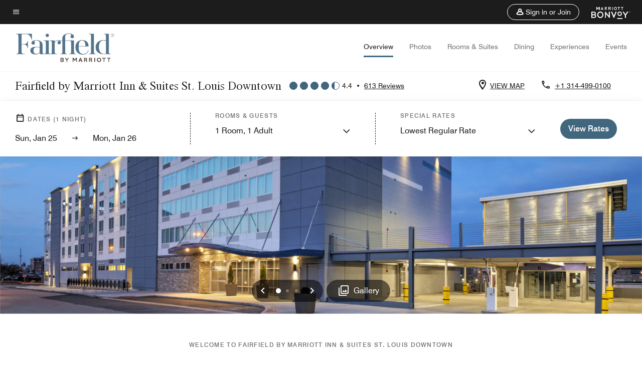

--- FILE ---
content_type: application/javascript;charset=utf-8
request_url: https://api.bazaarvoice.com/data/products.json?passkey=canCX9lvC812oa4Y6HYf4gmWK5uszkZCKThrdtYkZqcYE&apiversion=5.5&displaycode=14883-en_us&filter=id%3Aeq%3Astlfd&limit=1&callback=bv_351_58674
body_size: -53
content:
bv_351_58674({"Limit":1,"Offset":0,"TotalResults":1,"Locale":"en_US","Results":[{"AttributesOrder":["AVAILABILITY"],"Attributes":{"AVAILABILITY":{"Id":"AVAILABILITY","Values":[{"Value":"True","Locale":null}]}},"Description":"A great stay awaits at Fairfield Inn & Suites St. Louis Downtown, which sits just 14 miles away from St. Louis Lambert International Airport. Guests enjoy modern suites and amenities, including free Wi-Fi & refrigerators and microwaves in every room.","Name":"Fairfield Inn & Suites St. Louis Downtown","Id":"STLFD","CategoryId":"BV_MISCELLANEOUS_CATEGORY","BrandExternalId":"cpg2xmtx1y0g0mswbmfndpguo","Brand":{"Id":"cpg2xmtx1y0g0mswbmfndpguo","Name":"Fairfield Inn By Marriott"},"Active":true,"ProductPageUrl":"http://www.marriott.com/hotels/travel/STLFD-fairfield-inn---suites-st--louis-downtown-west/","Disabled":false,"EANs":[],"StoryIds":[],"ModelNumbers":[],"ImageUrl":null,"ReviewIds":[],"ManufacturerPartNumbers":[],"FamilyIds":[],"UPCs":[],"QuestionIds":[],"ISBNs":[]}],"Includes":{},"HasErrors":false,"Errors":[]})

--- FILE ---
content_type: application/javascript;charset=utf-8
request_url: https://api.bazaarvoice.com/data/batch.json?passkey=canCX9lvC812oa4Y6HYf4gmWK5uszkZCKThrdtYkZqcYE&apiversion=5.5&displaycode=14883-en_us&resource.q0=products&filter.q0=id%3Aeq%3Astlfd&stats.q0=reviews&filteredstats.q0=reviews&filter_reviews.q0=contentlocale%3Aeq%3Azh*%2Cen*%2Cfr*%2Cde*%2Cja*%2Cpt*%2Cru*%2Ces*%2Cen_US&filter_reviewcomments.q0=contentlocale%3Aeq%3Azh*%2Cen*%2Cfr*%2Cde*%2Cja*%2Cpt*%2Cru*%2Ces*%2Cen_US&resource.q1=reviews&filter.q1=isratingsonly%3Aeq%3Afalse&filter.q1=productid%3Aeq%3Astlfd&filter.q1=contentlocale%3Aeq%3Azh*%2Cen*%2Cfr*%2Cde*%2Cja*%2Cpt*%2Cru*%2Ces*%2Cen_US&sort.q1=submissiontime%3Adesc&stats.q1=reviews&filteredstats.q1=reviews&include.q1=authors%2Cproducts%2Ccomments&filter_reviews.q1=contentlocale%3Aeq%3Azh*%2Cen*%2Cfr*%2Cde*%2Cja*%2Cpt*%2Cru*%2Ces*%2Cen_US&filter_reviewcomments.q1=contentlocale%3Aeq%3Azh*%2Cen*%2Cfr*%2Cde*%2Cja*%2Cpt*%2Cru*%2Ces*%2Cen_US&filter_comments.q1=contentlocale%3Aeq%3Azh*%2Cen*%2Cfr*%2Cde*%2Cja*%2Cpt*%2Cru*%2Ces*%2Cen_US&limit.q1=10&offset.q1=0&limit_comments.q1=3&callback=BV._internal.dataHandler0
body_size: 7856
content:
BV._internal.dataHandler0({"Errors":[],"BatchedResultsOrder":["q1","q0"],"HasErrors":false,"TotalRequests":2,"BatchedResults":{"q1":{"Id":"q1","Limit":10,"Offset":0,"TotalResults":612,"Locale":"en_US","Results":[{"Id":"377130698","CID":"907e82f2-c828-5eab-894d-1c6b54dcf370","SourceClient":"marriott-2","LastModeratedTime":"2026-01-24T13:46:41.000+00:00","LastModificationTime":"2026-01-24T13:46:41.000+00:00","ProductId":"STLFD","OriginalProductName":"Fairfield Inn & Suites St. Louis Downtown","ContextDataValuesOrder":["RewardsLevel","TravelerType"],"AuthorId":"b6c9e2e3d17eb6fe0cfdfb90a5e2268f41c93d2ebf5feac068bf4e4a624889c4","ContentLocale":"en_US","IsFeatured":false,"TotalInappropriateFeedbackCount":0,"TotalClientResponseCount":0,"TotalCommentCount":0,"Rating":4,"SecondaryRatingsOrder":["Cleanliness","Dining","Location","Service","Amenities","Value"],"IsRatingsOnly":false,"TotalFeedbackCount":0,"TotalNegativeFeedbackCount":0,"TotalPositiveFeedbackCount":0,"ModerationStatus":"APPROVED","SubmissionId":"r114883-en_17692571GDx1GgpBjS","SubmissionTime":"2026-01-24T12:18:49.000+00:00","ReviewText":"This was my first time to St. Louis, and the downtown area was amazing. Plenty of restaurants and bars within a few short minutes of the hotel and I felt very safe being across from the FBI building. The front desk staff were always smiling and kind, and the ladies who ran breakfast did an amazing job-get the cage free scrambled eggs. I would definitely stay again!","Title":"Great People in a Beautiful City","UserNickname":"Lifetime Platinum","SecondaryRatings":{"Cleanliness":{"Value":4,"Id":"Cleanliness","MaxLabel":null,"ValueRange":5,"MinLabel":null,"Label":null,"DisplayType":"NORMAL","ValueLabel":null},"Value":{"Value":5,"Id":"Value","MaxLabel":null,"ValueRange":5,"MinLabel":null,"Label":null,"DisplayType":"NORMAL","ValueLabel":null},"Amenities":{"Value":5,"Id":"Amenities","MaxLabel":null,"ValueRange":5,"MinLabel":null,"Label":null,"DisplayType":"NORMAL","ValueLabel":null},"Service":{"Value":5,"Id":"Service","MaxLabel":null,"ValueRange":5,"MinLabel":null,"Label":null,"DisplayType":"NORMAL","ValueLabel":null},"Dining":{"Value":5,"Id":"Dining","MaxLabel":null,"ValueRange":5,"MinLabel":null,"Label":null,"DisplayType":"NORMAL","ValueLabel":null},"Location":{"Value":5,"Id":"Location","MaxLabel":null,"ValueRange":5,"MinLabel":null,"Label":null,"DisplayType":"NORMAL","ValueLabel":null}},"ContextDataValues":{"RewardsLevel":{"Value":"Platinum","Id":"RewardsLevel"},"TravelerType":{"Value":"Solo","Id":"TravelerType"}},"IsRecommended":null,"BadgesOrder":[],"TagDimensions":{},"Cons":null,"AdditionalFieldsOrder":[],"TagDimensionsOrder":[],"Videos":[],"Pros":null,"CommentIds":[],"ClientResponses":[],"Photos":[],"UserLocation":null,"InappropriateFeedbackList":[],"Helpfulness":null,"AdditionalFields":{},"CampaignId":null,"Badges":{},"ProductRecommendationIds":[],"IsSyndicated":false,"RatingRange":5},{"Id":"376407732","CID":"b31fea73-7246-5587-91ff-194cb352ba56","SourceClient":"marriott-2","LastModeratedTime":"2026-01-15T14:47:35.000+00:00","LastModificationTime":"2026-01-15T14:47:35.000+00:00","ProductId":"STLFD","OriginalProductName":"Fairfield Inn & Suites St. Louis Downtown","ContextDataValuesOrder":["TravelerType"],"AuthorId":"6dc8ad30578a33a752637d66cf10797b8976302f8114e7c445dd9e529c99630e","ContentLocale":"en_US","IsFeatured":false,"TotalInappropriateFeedbackCount":0,"TotalClientResponseCount":0,"TotalCommentCount":1,"Rating":1,"SecondaryRatingsOrder":["Cleanliness","Dining","Location","Service","Amenities","Value"],"IsRatingsOnly":false,"TotalFeedbackCount":0,"TotalNegativeFeedbackCount":0,"TotalPositiveFeedbackCount":0,"ModerationStatus":"APPROVED","SubmissionId":"r114883-en_17684870OtO07XCym5","SubmissionTime":"2026-01-15T14:24:00.000+00:00","ReviewText":"The hotel all in all was pretty nice except there were zero cleaning services and I stayed there for three nights.  Apparently it is not a full service hotel which I did not even know was a thing in the United States especially if you paid $1,000 for three nights stay.","Title":"Don\u2019t stay here if you want your room cleaned","UserNickname":"No cleaning","SecondaryRatings":{"Cleanliness":{"Value":4,"Id":"Cleanliness","MaxLabel":null,"ValueRange":5,"MinLabel":null,"Label":null,"DisplayType":"NORMAL","ValueLabel":null},"Value":{"Value":1,"Id":"Value","MaxLabel":null,"ValueRange":5,"MinLabel":null,"Label":null,"DisplayType":"NORMAL","ValueLabel":null},"Amenities":{"Value":4,"Id":"Amenities","MaxLabel":null,"ValueRange":5,"MinLabel":null,"Label":null,"DisplayType":"NORMAL","ValueLabel":null},"Service":{"Value":4,"Id":"Service","MaxLabel":null,"ValueRange":5,"MinLabel":null,"Label":null,"DisplayType":"NORMAL","ValueLabel":null},"Dining":{"Value":2,"Id":"Dining","MaxLabel":null,"ValueRange":5,"MinLabel":null,"Label":null,"DisplayType":"NORMAL","ValueLabel":null},"Location":{"Value":4,"Id":"Location","MaxLabel":null,"ValueRange":5,"MinLabel":null,"Label":null,"DisplayType":"NORMAL","ValueLabel":null}},"ContextDataValues":{"TravelerType":{"Value":"Family","Id":"TravelerType"}},"IsRecommended":null,"BadgesOrder":[],"TagDimensions":{},"Cons":null,"AdditionalFieldsOrder":[],"TagDimensionsOrder":[],"Videos":[],"Pros":null,"CommentIds":["4817326"],"ClientResponses":[],"Photos":[],"UserLocation":null,"InappropriateFeedbackList":[],"Helpfulness":null,"AdditionalFields":{},"CampaignId":null,"Badges":{},"ProductRecommendationIds":[],"IsSyndicated":false,"RatingRange":5},{"Id":"376176622","CID":"efdb0ee8-f1a3-5cbe-af67-9ed7ec51ebcf","SourceClient":"marriott-2","LastModeratedTime":"2026-01-13T16:31:06.000+00:00","LastModificationTime":"2026-01-13T16:31:06.000+00:00","ProductId":"STLFD","OriginalProductName":"Fairfield Inn & Suites St. Louis Downtown","ContextDataValuesOrder":["RewardsLevel","TravelerType"],"AuthorId":"295ceae64169bdc76222603e18376d2b8be7726cc4cfa59e7a231a7c1ca5b912","ContentLocale":"en_US","IsFeatured":false,"TotalInappropriateFeedbackCount":0,"TotalClientResponseCount":0,"TotalCommentCount":0,"Rating":5,"SecondaryRatingsOrder":["Cleanliness","Dining","Location","Service","Amenities","Value"],"IsRatingsOnly":false,"TotalFeedbackCount":0,"TotalNegativeFeedbackCount":0,"TotalPositiveFeedbackCount":0,"ModerationStatus":"APPROVED","SubmissionId":"r114883-en_17683197kMgZQoXNhl","SubmissionTime":"2026-01-13T15:56:36.000+00:00","ReviewText":"The staff is great! Friendly and welcoming with excellent customer service.","Title":"Top notch staff","UserNickname":"Here4theBBQ","SecondaryRatings":{"Cleanliness":{"Value":5,"Id":"Cleanliness","MaxLabel":null,"ValueRange":5,"MinLabel":null,"Label":null,"DisplayType":"NORMAL","ValueLabel":null},"Value":{"Value":5,"Id":"Value","MaxLabel":null,"ValueRange":5,"MinLabel":null,"Label":null,"DisplayType":"NORMAL","ValueLabel":null},"Amenities":{"Value":5,"Id":"Amenities","MaxLabel":null,"ValueRange":5,"MinLabel":null,"Label":null,"DisplayType":"NORMAL","ValueLabel":null},"Service":{"Value":5,"Id":"Service","MaxLabel":null,"ValueRange":5,"MinLabel":null,"Label":null,"DisplayType":"NORMAL","ValueLabel":null},"Dining":{"Value":4,"Id":"Dining","MaxLabel":null,"ValueRange":5,"MinLabel":null,"Label":null,"DisplayType":"NORMAL","ValueLabel":null},"Location":{"Value":4,"Id":"Location","MaxLabel":null,"ValueRange":5,"MinLabel":null,"Label":null,"DisplayType":"NORMAL","ValueLabel":null}},"ContextDataValues":{"RewardsLevel":{"Value":"Member","Id":"RewardsLevel"},"TravelerType":{"Value":"Solo","Id":"TravelerType"}},"IsRecommended":null,"BadgesOrder":[],"TagDimensions":{},"Cons":null,"AdditionalFieldsOrder":[],"TagDimensionsOrder":[],"Videos":[],"Pros":null,"CommentIds":[],"ClientResponses":[],"Photos":[],"UserLocation":null,"InappropriateFeedbackList":[],"Helpfulness":null,"AdditionalFields":{},"CampaignId":null,"Badges":{},"ProductRecommendationIds":[],"IsSyndicated":false,"RatingRange":5},{"Id":"372224998","CID":"8bb2b651-c502-5f79-86e4-40d14f0f7b29","SourceClient":"marriott-2","LastModeratedTime":"2025-12-05T15:16:11.000+00:00","LastModificationTime":"2025-12-05T15:16:11.000+00:00","ProductId":"STLFD","OriginalProductName":"Fairfield Inn & Suites St. Louis Downtown","ContextDataValuesOrder":["RewardsLevel","TravelerType"],"AuthorId":"e2d04bd636f19a09988398388713cebf787a222e278b248ef9bb7f73296e2a2a","ContentLocale":"en_US","IsFeatured":false,"TotalInappropriateFeedbackCount":0,"TotalClientResponseCount":0,"TotalCommentCount":0,"Rating":5,"SecondaryRatingsOrder":["Cleanliness","Dining","Location","Service","Amenities","Value"],"IsRatingsOnly":false,"TotalFeedbackCount":0,"TotalNegativeFeedbackCount":0,"TotalPositiveFeedbackCount":0,"ModerationStatus":"APPROVED","SubmissionId":"r114883-en_17649461AB7OsrncFB","SubmissionTime":"2025-12-05T14:49:00.000+00:00","ReviewText":"My sister had a long road trip and was able to safely check into after midnight. Get a comfortable room to get a nice hot shower and nice comfortable bed to sleep in. Woke up early and grabbed some awesome breakfast and was on her way.\n\nFront desk staff, night auditor, and everyone was nice and professional.","Title":"Excellent stay for a road traveler","UserNickname":"Allergic Hippo","SecondaryRatings":{"Cleanliness":{"Value":5,"Id":"Cleanliness","MaxLabel":null,"ValueRange":5,"MinLabel":null,"Label":null,"DisplayType":"NORMAL","ValueLabel":null},"Value":{"Value":5,"Id":"Value","MaxLabel":null,"ValueRange":5,"MinLabel":null,"Label":null,"DisplayType":"NORMAL","ValueLabel":null},"Amenities":{"Value":5,"Id":"Amenities","MaxLabel":null,"ValueRange":5,"MinLabel":null,"Label":null,"DisplayType":"NORMAL","ValueLabel":null},"Service":{"Value":5,"Id":"Service","MaxLabel":null,"ValueRange":5,"MinLabel":null,"Label":null,"DisplayType":"NORMAL","ValueLabel":null},"Dining":{"Value":5,"Id":"Dining","MaxLabel":null,"ValueRange":5,"MinLabel":null,"Label":null,"DisplayType":"NORMAL","ValueLabel":null},"Location":{"Value":5,"Id":"Location","MaxLabel":null,"ValueRange":5,"MinLabel":null,"Label":null,"DisplayType":"NORMAL","ValueLabel":null}},"ContextDataValues":{"RewardsLevel":{"Value":"Non-Member","Id":"RewardsLevel"},"TravelerType":{"Value":"Solo","Id":"TravelerType"}},"IsRecommended":null,"BadgesOrder":[],"TagDimensions":{},"Cons":null,"AdditionalFieldsOrder":[],"TagDimensionsOrder":[],"Videos":[],"Pros":null,"CommentIds":[],"ClientResponses":[],"Photos":[],"UserLocation":null,"InappropriateFeedbackList":[],"Helpfulness":null,"AdditionalFields":{},"CampaignId":null,"Badges":{},"ProductRecommendationIds":[],"IsSyndicated":false,"RatingRange":5},{"Id":"371267473","CID":"b5931af1-1079-5002-9142-3e41eea78017","SourceClient":"marriott-2","LastModeratedTime":"2025-11-29T14:16:31.000+00:00","LastModificationTime":"2025-11-29T14:16:31.000+00:00","ProductId":"STLFD","OriginalProductName":"Fairfield Inn & Suites St. Louis Downtown","ContextDataValuesOrder":["RewardsLevel","TravelerType"],"AuthorId":"95860e40e660bb2af9be035806546a0e7816e8e3a7c116ef02ce2694e3ca32d2","ContentLocale":"en_US","IsFeatured":false,"TotalInappropriateFeedbackCount":0,"TotalClientResponseCount":0,"TotalCommentCount":0,"Rating":5,"SecondaryRatingsOrder":["Cleanliness","Dining","Location","Service","Amenities","Value"],"IsRatingsOnly":false,"TotalFeedbackCount":0,"TotalNegativeFeedbackCount":0,"TotalPositiveFeedbackCount":0,"ModerationStatus":"APPROVED","SubmissionId":"r114883-en_17644243iaRAStby9T","SubmissionTime":"2025-11-29T13:52:41.000+00:00","ReviewText":"we have stayed at the Fairfield downtown St. Louis on several occasions and have never had a problem. We will be staying there again.","Title":"great stay always","UserNickname":"Randy","SecondaryRatings":{"Cleanliness":{"Value":5,"Id":"Cleanliness","MaxLabel":null,"ValueRange":5,"MinLabel":null,"Label":null,"DisplayType":"NORMAL","ValueLabel":null},"Value":{"Value":5,"Id":"Value","MaxLabel":null,"ValueRange":5,"MinLabel":null,"Label":null,"DisplayType":"NORMAL","ValueLabel":null},"Amenities":{"Value":5,"Id":"Amenities","MaxLabel":null,"ValueRange":5,"MinLabel":null,"Label":null,"DisplayType":"NORMAL","ValueLabel":null},"Service":{"Value":5,"Id":"Service","MaxLabel":null,"ValueRange":5,"MinLabel":null,"Label":null,"DisplayType":"NORMAL","ValueLabel":null},"Dining":{"Value":5,"Id":"Dining","MaxLabel":null,"ValueRange":5,"MinLabel":null,"Label":null,"DisplayType":"NORMAL","ValueLabel":null},"Location":{"Value":5,"Id":"Location","MaxLabel":null,"ValueRange":5,"MinLabel":null,"Label":null,"DisplayType":"NORMAL","ValueLabel":null}},"ContextDataValues":{"RewardsLevel":{"Value":"Member","Id":"RewardsLevel"},"TravelerType":{"Value":"Couple","Id":"TravelerType"}},"IsRecommended":null,"BadgesOrder":[],"TagDimensions":{},"Cons":null,"AdditionalFieldsOrder":[],"TagDimensionsOrder":[],"Videos":[],"Pros":null,"CommentIds":[],"ClientResponses":[],"Photos":[],"UserLocation":null,"InappropriateFeedbackList":[],"Helpfulness":null,"AdditionalFields":{},"CampaignId":null,"Badges":{},"ProductRecommendationIds":[],"IsSyndicated":false,"RatingRange":5},{"Id":"371145794","CID":"23115780-8f9f-5e72-ad3c-92b1e8b88642","SourceClient":"marriott-2","LastModeratedTime":"2025-11-27T15:31:01.000+00:00","LastModificationTime":"2025-11-27T15:31:01.000+00:00","ProductId":"STLFD","OriginalProductName":"Fairfield Inn & Suites St. Louis Downtown","ContextDataValuesOrder":["RewardsLevel","TravelerType"],"AuthorId":"cd19d24fd5478f9ebe6d2fc74bd019ff8976c1dbd53629745f4b005d66d9a01b","ContentLocale":"en_US","IsFeatured":false,"TotalInappropriateFeedbackCount":0,"TotalClientResponseCount":0,"TotalCommentCount":0,"Rating":4,"SecondaryRatingsOrder":["Cleanliness","Dining","Location","Service","Amenities","Value"],"IsRatingsOnly":false,"TotalFeedbackCount":0,"TotalNegativeFeedbackCount":0,"TotalPositiveFeedbackCount":0,"ModerationStatus":"APPROVED","SubmissionId":"r114883-en_17642561MgxfBQgSbA","SubmissionTime":"2025-11-27T15:08:30.000+00:00","ReviewText":"Delivers as promised. Walkable to union/train. Simple and easy stay.","Title":"A good choice for downtown adjacent.","UserNickname":"Jenn","SecondaryRatings":{"Cleanliness":{"Value":4,"Id":"Cleanliness","MaxLabel":null,"ValueRange":5,"MinLabel":null,"Label":null,"DisplayType":"NORMAL","ValueLabel":null},"Value":{"Value":4,"Id":"Value","MaxLabel":null,"ValueRange":5,"MinLabel":null,"Label":null,"DisplayType":"NORMAL","ValueLabel":null},"Amenities":{"Value":4,"Id":"Amenities","MaxLabel":null,"ValueRange":5,"MinLabel":null,"Label":null,"DisplayType":"NORMAL","ValueLabel":null},"Service":{"Value":5,"Id":"Service","MaxLabel":null,"ValueRange":5,"MinLabel":null,"Label":null,"DisplayType":"NORMAL","ValueLabel":null},"Dining":{"Value":3,"Id":"Dining","MaxLabel":null,"ValueRange":5,"MinLabel":null,"Label":null,"DisplayType":"NORMAL","ValueLabel":null},"Location":{"Value":4,"Id":"Location","MaxLabel":null,"ValueRange":5,"MinLabel":null,"Label":null,"DisplayType":"NORMAL","ValueLabel":null}},"ContextDataValues":{"RewardsLevel":{"Value":"Platinum","Id":"RewardsLevel"},"TravelerType":{"Value":"Solo","Id":"TravelerType"}},"IsRecommended":null,"BadgesOrder":[],"TagDimensions":{},"Cons":null,"AdditionalFieldsOrder":[],"TagDimensionsOrder":[],"Videos":[],"Pros":null,"CommentIds":[],"ClientResponses":[],"Photos":[],"UserLocation":null,"InappropriateFeedbackList":[],"Helpfulness":null,"AdditionalFields":{},"CampaignId":null,"Badges":{},"ProductRecommendationIds":[],"IsSyndicated":false,"RatingRange":5},{"Id":"370545917","CID":"092e23ba-72d6-5654-b6e8-ddf80bda2c9b","SourceClient":"marriott-2","LastModeratedTime":"2025-11-24T16:31:59.000+00:00","LastModificationTime":"2025-11-24T16:31:59.000+00:00","ProductId":"STLFD","OriginalProductName":"Fairfield Inn & Suites St. Louis Downtown","ContextDataValuesOrder":["RewardsLevel","TravelerType"],"AuthorId":"a839105d890ceafd7a68087d45338ddd1514cf3548fbba2d61b6be7eec14ad5a","ContentLocale":"en_US","IsFeatured":false,"TotalInappropriateFeedbackCount":0,"TotalClientResponseCount":0,"TotalCommentCount":0,"Rating":5,"SecondaryRatingsOrder":["Cleanliness","Dining","Location","Service","Amenities","Value"],"IsRatingsOnly":false,"TotalFeedbackCount":0,"TotalNegativeFeedbackCount":0,"TotalPositiveFeedbackCount":0,"ModerationStatus":"APPROVED","SubmissionId":"r114883-en_17640004pId02AjZE1","SubmissionTime":"2025-11-24T16:07:49.000+00:00","ReviewText":"convenient location to downtown, clean rooms, friendly staff, easy access to parking and great value for the money.  Director of Sales was great to work with arranging all matters for conference.","Title":"Excellent hotel & value for the money","UserNickname":"Midgett","SecondaryRatings":{"Cleanliness":{"Value":5,"Id":"Cleanliness","MaxLabel":null,"ValueRange":5,"MinLabel":null,"Label":null,"DisplayType":"NORMAL","ValueLabel":null},"Value":{"Value":5,"Id":"Value","MaxLabel":null,"ValueRange":5,"MinLabel":null,"Label":null,"DisplayType":"NORMAL","ValueLabel":null},"Amenities":{"Value":4,"Id":"Amenities","MaxLabel":null,"ValueRange":5,"MinLabel":null,"Label":null,"DisplayType":"NORMAL","ValueLabel":null},"Service":{"Value":5,"Id":"Service","MaxLabel":null,"ValueRange":5,"MinLabel":null,"Label":null,"DisplayType":"NORMAL","ValueLabel":null},"Dining":{"Value":2,"Id":"Dining","MaxLabel":null,"ValueRange":5,"MinLabel":null,"Label":null,"DisplayType":"NORMAL","ValueLabel":null},"Location":{"Value":5,"Id":"Location","MaxLabel":null,"ValueRange":5,"MinLabel":null,"Label":null,"DisplayType":"NORMAL","ValueLabel":null}},"ContextDataValues":{"RewardsLevel":{"Value":"Member","Id":"RewardsLevel"},"TravelerType":{"Value":"Group","Id":"TravelerType"}},"IsRecommended":null,"BadgesOrder":[],"TagDimensions":{},"Cons":null,"AdditionalFieldsOrder":[],"TagDimensionsOrder":[],"Videos":[],"Pros":null,"CommentIds":[],"ClientResponses":[],"Photos":[],"UserLocation":null,"InappropriateFeedbackList":[],"Helpfulness":null,"AdditionalFields":{},"CampaignId":null,"Badges":{},"ProductRecommendationIds":[],"IsSyndicated":false,"RatingRange":5},{"Id":"369676238","CID":"e999346d-702f-50f0-a247-d0778b27d647","SourceClient":"marriott-2","LastModeratedTime":"2025-11-17T22:16:19.000+00:00","LastModificationTime":"2025-11-17T22:16:19.000+00:00","ProductId":"STLFD","OriginalProductName":"Fairfield Inn & Suites St. Louis Downtown","ContextDataValuesOrder":["RewardsLevel","TravelerType"],"AuthorId":"ccf354cdc57f08dd61053b36388c9845bf2a43802eacd71e098086127ffca0fa","ContentLocale":"en_US","IsFeatured":false,"TotalInappropriateFeedbackCount":0,"TotalClientResponseCount":0,"TotalCommentCount":0,"Rating":5,"SecondaryRatingsOrder":["Cleanliness","Dining","Location","Service","Amenities","Value"],"IsRatingsOnly":false,"TotalFeedbackCount":0,"TotalNegativeFeedbackCount":0,"TotalPositiveFeedbackCount":0,"ModerationStatus":"APPROVED","SubmissionId":"r114883-en_176341638wrsbsZPCu","SubmissionTime":"2025-11-17T21:51:53.000+00:00","ReviewText":"This hotel is located in the heart of the city, close to Union Station, The City Soccer Stadium and right by entrances to the major highways. It also has secure and easy garage parking. The hotel is modern with great amenities, and my favorite part was how friendly and helpful the staff was. One staff member in particular even helped me organize my wedding speech last minute; her name was Crystal. Every one was super friendly and welcoming and made you feel like you were at home. I will definitely stay here on my next trip to St. Louis. Check-in and check-out was also a breeze!","Title":"Great Hotel! Great Location! Great Staff!","UserNickname":"TJ","SecondaryRatings":{"Cleanliness":{"Value":5,"Id":"Cleanliness","MaxLabel":null,"ValueRange":5,"MinLabel":null,"Label":null,"DisplayType":"NORMAL","ValueLabel":null},"Value":{"Value":5,"Id":"Value","MaxLabel":null,"ValueRange":5,"MinLabel":null,"Label":null,"DisplayType":"NORMAL","ValueLabel":null},"Amenities":{"Value":5,"Id":"Amenities","MaxLabel":null,"ValueRange":5,"MinLabel":null,"Label":null,"DisplayType":"NORMAL","ValueLabel":null},"Service":{"Value":5,"Id":"Service","MaxLabel":null,"ValueRange":5,"MinLabel":null,"Label":null,"DisplayType":"NORMAL","ValueLabel":null},"Dining":{"Value":5,"Id":"Dining","MaxLabel":null,"ValueRange":5,"MinLabel":null,"Label":null,"DisplayType":"NORMAL","ValueLabel":null},"Location":{"Value":5,"Id":"Location","MaxLabel":null,"ValueRange":5,"MinLabel":null,"Label":null,"DisplayType":"NORMAL","ValueLabel":null}},"ContextDataValues":{"RewardsLevel":{"Value":"Gold","Id":"RewardsLevel"},"TravelerType":{"Value":"Solo","Id":"TravelerType"}},"IsRecommended":null,"BadgesOrder":[],"TagDimensions":{},"Cons":null,"AdditionalFieldsOrder":[],"TagDimensionsOrder":[],"Videos":[],"Pros":null,"CommentIds":[],"ClientResponses":[],"Photos":[],"UserLocation":null,"InappropriateFeedbackList":[],"Helpfulness":null,"AdditionalFields":{},"CampaignId":null,"Badges":{},"ProductRecommendationIds":[],"IsSyndicated":false,"RatingRange":5},{"Id":"368268075","CID":"e39b8468-a7f9-5de9-b084-5454bf955499","SourceClient":"marriott-2","LastModeratedTime":"2025-11-04T16:16:16.000+00:00","LastModificationTime":"2025-11-04T16:16:16.000+00:00","ProductId":"STLFD","OriginalProductName":"Fairfield Inn & Suites St. Louis Downtown","ContextDataValuesOrder":["RewardsLevel","TravelerType"],"AuthorId":"6560d94d2e6a337ad86d9e9564bb4328706e9f094e25ca5713832e42939adca8","ContentLocale":"en_US","IsFeatured":false,"TotalInappropriateFeedbackCount":0,"TotalClientResponseCount":0,"TotalCommentCount":0,"Rating":5,"SecondaryRatingsOrder":["Cleanliness","Dining","Location","Service","Amenities","Value"],"IsRatingsOnly":false,"TotalFeedbackCount":0,"TotalNegativeFeedbackCount":0,"TotalPositiveFeedbackCount":0,"ModerationStatus":"APPROVED","SubmissionId":"r114883-en_17622715WohmVVaTP4","SubmissionTime":"2025-11-04T15:52:04.000+00:00","ReviewText":"This hotel offers a great value in downtown near Union Station which hosts many conferences. Pros: clean rooms, safe parking, secure hotel (need key to enter), good amenities (fitness center + wifi+ breakfast), modern rooms, mini fridge in rooms. \n\nIt is worth noting that the rooms are quite small.","Title":"Good Value in Downtown St Louis","UserNickname":"ann","SecondaryRatings":{"Cleanliness":{"Value":5,"Id":"Cleanliness","MaxLabel":null,"ValueRange":5,"MinLabel":null,"Label":null,"DisplayType":"NORMAL","ValueLabel":null},"Value":{"Value":5,"Id":"Value","MaxLabel":null,"ValueRange":5,"MinLabel":null,"Label":null,"DisplayType":"NORMAL","ValueLabel":null},"Amenities":{"Value":5,"Id":"Amenities","MaxLabel":null,"ValueRange":5,"MinLabel":null,"Label":null,"DisplayType":"NORMAL","ValueLabel":null},"Service":{"Value":5,"Id":"Service","MaxLabel":null,"ValueRange":5,"MinLabel":null,"Label":null,"DisplayType":"NORMAL","ValueLabel":null},"Dining":{"Value":5,"Id":"Dining","MaxLabel":null,"ValueRange":5,"MinLabel":null,"Label":null,"DisplayType":"NORMAL","ValueLabel":null},"Location":{"Value":5,"Id":"Location","MaxLabel":null,"ValueRange":5,"MinLabel":null,"Label":null,"DisplayType":"NORMAL","ValueLabel":null}},"ContextDataValues":{"RewardsLevel":{"Value":"Member","Id":"RewardsLevel"},"TravelerType":{"Value":"Solo","Id":"TravelerType"}},"IsRecommended":null,"BadgesOrder":[],"TagDimensions":{},"Cons":null,"AdditionalFieldsOrder":[],"TagDimensionsOrder":[],"Videos":[],"Pros":null,"CommentIds":[],"ClientResponses":[],"Photos":[],"UserLocation":null,"InappropriateFeedbackList":[],"Helpfulness":null,"AdditionalFields":{},"CampaignId":null,"Badges":{},"ProductRecommendationIds":[],"IsSyndicated":false,"RatingRange":5},{"Id":"367977845","CID":"7691444f-64a7-5f0a-b36b-d9c623659a49","SourceClient":"marriott-2","LastModeratedTime":"2025-11-01T11:18:23.000+00:00","LastModificationTime":"2025-11-01T11:18:23.000+00:00","ProductId":"STLFD","OriginalProductName":"Fairfield Inn & Suites St. Louis Downtown","ContextDataValuesOrder":["RewardsLevel","TravelerType"],"AuthorId":"166acbfec9bf74270d0f71c4f8994f5545e279065b84286e7465a1f3d3527eef","ContentLocale":"en_US","IsFeatured":false,"TotalInappropriateFeedbackCount":0,"TotalClientResponseCount":0,"TotalCommentCount":0,"Rating":5,"SecondaryRatingsOrder":["Cleanliness","Dining","Location","Service","Amenities","Value"],"IsRatingsOnly":false,"TotalFeedbackCount":0,"TotalNegativeFeedbackCount":0,"TotalPositiveFeedbackCount":0,"ModerationStatus":"APPROVED","SubmissionId":"r114883-en_17619457IJMcfEJElh","SubmissionTime":"2025-10-31T21:23:10.000+00:00","ReviewText":"Nice view of the arch and close to downtown area.  Breakfast is always a nice touch.","Title":"Good Location","UserNickname":"Better than average","SecondaryRatings":{"Cleanliness":{"Value":5,"Id":"Cleanliness","MaxLabel":null,"ValueRange":5,"MinLabel":null,"Label":null,"DisplayType":"NORMAL","ValueLabel":null},"Value":{"Value":5,"Id":"Value","MaxLabel":null,"ValueRange":5,"MinLabel":null,"Label":null,"DisplayType":"NORMAL","ValueLabel":null},"Amenities":{"Value":5,"Id":"Amenities","MaxLabel":null,"ValueRange":5,"MinLabel":null,"Label":null,"DisplayType":"NORMAL","ValueLabel":null},"Service":{"Value":5,"Id":"Service","MaxLabel":null,"ValueRange":5,"MinLabel":null,"Label":null,"DisplayType":"NORMAL","ValueLabel":null},"Dining":{"Value":5,"Id":"Dining","MaxLabel":null,"ValueRange":5,"MinLabel":null,"Label":null,"DisplayType":"NORMAL","ValueLabel":null},"Location":{"Value":5,"Id":"Location","MaxLabel":null,"ValueRange":5,"MinLabel":null,"Label":null,"DisplayType":"NORMAL","ValueLabel":null}},"ContextDataValues":{"RewardsLevel":{"Value":"Gold","Id":"RewardsLevel"},"TravelerType":{"Value":"Family","Id":"TravelerType"}},"IsRecommended":null,"BadgesOrder":[],"TagDimensions":{},"Cons":null,"AdditionalFieldsOrder":[],"TagDimensionsOrder":[],"Videos":[],"Pros":null,"CommentIds":[],"ClientResponses":[],"Photos":[],"UserLocation":null,"InappropriateFeedbackList":[],"Helpfulness":null,"AdditionalFields":{},"CampaignId":null,"Badges":{},"ProductRecommendationIds":[],"IsSyndicated":false,"RatingRange":5}],"Includes":{"Products":{"STLFD":{"AttributesOrder":["AVAILABILITY"],"Attributes":{"AVAILABILITY":{"Id":"AVAILABILITY","Values":[{"Value":"True","Locale":null}]}},"Description":"A great stay awaits at Fairfield Inn & Suites St. Louis Downtown, which sits just 14 miles away from St. Louis Lambert International Airport. Guests enjoy modern suites and amenities, including free Wi-Fi & refrigerators and microwaves in every room.","Name":"Fairfield Inn & Suites St. Louis Downtown","Id":"STLFD","CategoryId":"BV_MISCELLANEOUS_CATEGORY","BrandExternalId":"cpg2xmtx1y0g0mswbmfndpguo","Brand":{"Id":"cpg2xmtx1y0g0mswbmfndpguo","Name":"Fairfield Inn By Marriott"},"Active":true,"ProductPageUrl":"http://www.marriott.com/hotels/travel/STLFD-fairfield-inn---suites-st--louis-downtown-west/","Disabled":false,"FamilyIds":[],"UPCs":[],"ManufacturerPartNumbers":[],"ReviewIds":[],"ImageUrl":null,"ModelNumbers":[],"EANs":[],"StoryIds":[],"ISBNs":[],"QuestionIds":[],"ReviewStatistics":{"ContextDataDistributionOrder":["Age","RewardsLevel","TravelerType","RecommendFamilies","RecommendCouples","RecommendGroups","RecommendBusiness","RecommendLeisure","RecommendWeekend","RecommendSiteSeeing","RecommendRomantic","RecommendShopping","RecommendLocationAttractions","RecommendOutdoorActivities","RecommendBeach","RecommendPublicTransportation","RecommendBikeFriendly","RecommendMusicAndNightlife","RecommendOtherSpecify","RecommendNotRecommend"],"ContextDataDistribution":{"Age":{"Id":"Age","Values":[{"Count":4,"Value":"18to25"},{"Count":3,"Value":"26to40"},{"Count":5,"Value":"40to60"}]},"RewardsLevel":{"Id":"RewardsLevel","Values":[{"Count":210,"Value":"Member"},{"Count":46,"Value":"Silver"},{"Count":58,"Value":"Gold"},{"Count":34,"Value":"Platinum"},{"Count":13,"Value":"Titanium"},{"Count":232,"Value":"Non-Member"}]},"TravelerType":{"Id":"TravelerType","Values":[{"Count":140,"Value":"Solo"},{"Count":227,"Value":"Couple"},{"Count":196,"Value":"Family"},{"Count":49,"Value":"Group"}]},"RecommendFamilies":{"Id":"RecommendFamilies","Values":[{"Count":11,"Value":"Yes"}]},"RecommendCouples":{"Id":"RecommendCouples","Values":[{"Count":8,"Value":"Yes"},{"Count":3,"Value":"No"}]},"RecommendGroups":{"Id":"RecommendGroups","Values":[{"Count":5,"Value":"Yes"},{"Count":6,"Value":"No"}]},"RecommendBusiness":{"Id":"RecommendBusiness","Values":[{"Count":10,"Value":"Yes"},{"Count":1,"Value":"No"}]},"RecommendLeisure":{"Id":"RecommendLeisure","Values":[{"Count":9,"Value":"Yes"},{"Count":2,"Value":"No"}]},"RecommendWeekend":{"Id":"RecommendWeekend","Values":[{"Count":10,"Value":"Yes"},{"Count":1,"Value":"No"}]},"RecommendSiteSeeing":{"Id":"RecommendSiteSeeing","Values":[{"Count":4,"Value":"Yes"},{"Count":7,"Value":"No"}]},"RecommendRomantic":{"Id":"RecommendRomantic","Values":[{"Count":4,"Value":"Yes"},{"Count":7,"Value":"No"}]},"RecommendShopping":{"Id":"RecommendShopping","Values":[{"Count":2,"Value":"Yes"},{"Count":9,"Value":"No"}]},"RecommendLocationAttractions":{"Id":"RecommendLocationAttractions","Values":[{"Count":8,"Value":"Yes"},{"Count":3,"Value":"No"}]},"RecommendOutdoorActivities":{"Id":"RecommendOutdoorActivities","Values":[{"Count":2,"Value":"Yes"},{"Count":9,"Value":"No"}]},"RecommendBeach":{"Id":"RecommendBeach","Values":[{"Count":1,"Value":"Yes"},{"Count":10,"Value":"No"}]},"RecommendPublicTransportation":{"Id":"RecommendPublicTransportation","Values":[{"Count":1,"Value":"Yes"},{"Count":10,"Value":"No"}]},"RecommendBikeFriendly":{"Id":"RecommendBikeFriendly","Values":[{"Count":2,"Value":"Yes"},{"Count":9,"Value":"No"}]},"RecommendMusicAndNightlife":{"Id":"RecommendMusicAndNightlife","Values":[{"Count":2,"Value":"Yes"},{"Count":9,"Value":"No"}]},"RecommendOtherSpecify":{"Id":"RecommendOtherSpecify","Values":[{"Count":11,"Value":"No"}]},"RecommendNotRecommend":{"Id":"RecommendNotRecommend","Values":[{"Count":11,"Value":"No"}]}},"NotRecommendedCount":0,"RatingsOnlyReviewCount":1,"NotHelpfulVoteCount":19,"SecondaryRatingsAveragesOrder":["Cleanliness","Dining","Location","Service","Amenities","Value"],"SecondaryRatingsAverages":{"Dining":{"Id":"Dining","AverageRating":4.041176470588235,"ValueRange":5,"MinLabel":null,"DisplayType":"NORMAL","MaxLabel":null},"Location":{"Id":"Location","AverageRating":4.550091074681238,"ValueRange":5,"MinLabel":null,"DisplayType":"NORMAL","MaxLabel":null},"Value":{"Id":"Value","AverageRating":4.202185792349726,"ValueRange":5,"MinLabel":null,"DisplayType":"NORMAL","MaxLabel":null},"Cleanliness":{"Id":"Cleanliness","AverageRating":4.594890510948905,"ValueRange":5,"MinLabel":null,"DisplayType":"NORMAL","MaxLabel":null},"Amenities":{"Id":"Amenities","AverageRating":4.273062730627307,"ValueRange":5,"MinLabel":null,"DisplayType":"NORMAL","MaxLabel":null},"Service":{"Id":"Service","AverageRating":4.405850091407678,"ValueRange":5,"MinLabel":null,"DisplayType":"NORMAL","MaxLabel":null}},"FirstSubmissionTime":"2020-02-20T20:44:40.000+00:00","LastSubmissionTime":"2026-01-24T12:18:49.000+00:00","TotalReviewCount":613,"RecommendedCount":10,"HelpfulVoteCount":70,"FeaturedReviewCount":0,"AverageOverallRating":4.443719412724307,"RatingDistribution":[{"RatingValue":5,"Count":437},{"RatingValue":4,"Count":94},{"RatingValue":1,"Count":31},{"RatingValue":3,"Count":30},{"RatingValue":2,"Count":21}],"TagDistribution":{},"TagDistributionOrder":[],"OverallRatingRange":5},"TotalReviewCount":613,"FilteredReviewStatistics":{"ContextDataDistributionOrder":["Age","RewardsLevel","TravelerType","RecommendFamilies","RecommendCouples","RecommendGroups","RecommendBusiness","RecommendLeisure","RecommendWeekend","RecommendSiteSeeing","RecommendRomantic","RecommendShopping","RecommendLocationAttractions","RecommendOutdoorActivities","RecommendBeach","RecommendPublicTransportation","RecommendBikeFriendly","RecommendMusicAndNightlife","RecommendOtherSpecify","RecommendNotRecommend"],"ContextDataDistribution":{"Age":{"Id":"Age","Values":[{"Count":4,"Value":"18to25"},{"Count":3,"Value":"26to40"},{"Count":5,"Value":"40to60"}]},"RewardsLevel":{"Id":"RewardsLevel","Values":[{"Count":209,"Value":"Member"},{"Count":46,"Value":"Silver"},{"Count":58,"Value":"Gold"},{"Count":34,"Value":"Platinum"},{"Count":13,"Value":"Titanium"},{"Count":232,"Value":"Non-Member"}]},"TravelerType":{"Id":"TravelerType","Values":[{"Count":140,"Value":"Solo"},{"Count":227,"Value":"Couple"},{"Count":195,"Value":"Family"},{"Count":49,"Value":"Group"}]},"RecommendFamilies":{"Id":"RecommendFamilies","Values":[{"Count":11,"Value":"Yes"}]},"RecommendCouples":{"Id":"RecommendCouples","Values":[{"Count":8,"Value":"Yes"},{"Count":3,"Value":"No"}]},"RecommendGroups":{"Id":"RecommendGroups","Values":[{"Count":5,"Value":"Yes"},{"Count":6,"Value":"No"}]},"RecommendBusiness":{"Id":"RecommendBusiness","Values":[{"Count":10,"Value":"Yes"},{"Count":1,"Value":"No"}]},"RecommendLeisure":{"Id":"RecommendLeisure","Values":[{"Count":9,"Value":"Yes"},{"Count":2,"Value":"No"}]},"RecommendWeekend":{"Id":"RecommendWeekend","Values":[{"Count":10,"Value":"Yes"},{"Count":1,"Value":"No"}]},"RecommendSiteSeeing":{"Id":"RecommendSiteSeeing","Values":[{"Count":4,"Value":"Yes"},{"Count":7,"Value":"No"}]},"RecommendRomantic":{"Id":"RecommendRomantic","Values":[{"Count":4,"Value":"Yes"},{"Count":7,"Value":"No"}]},"RecommendShopping":{"Id":"RecommendShopping","Values":[{"Count":2,"Value":"Yes"},{"Count":9,"Value":"No"}]},"RecommendLocationAttractions":{"Id":"RecommendLocationAttractions","Values":[{"Count":8,"Value":"Yes"},{"Count":3,"Value":"No"}]},"RecommendOutdoorActivities":{"Id":"RecommendOutdoorActivities","Values":[{"Count":2,"Value":"Yes"},{"Count":9,"Value":"No"}]},"RecommendBeach":{"Id":"RecommendBeach","Values":[{"Count":1,"Value":"Yes"},{"Count":10,"Value":"No"}]},"RecommendPublicTransportation":{"Id":"RecommendPublicTransportation","Values":[{"Count":1,"Value":"Yes"},{"Count":10,"Value":"No"}]},"RecommendBikeFriendly":{"Id":"RecommendBikeFriendly","Values":[{"Count":2,"Value":"Yes"},{"Count":9,"Value":"No"}]},"RecommendMusicAndNightlife":{"Id":"RecommendMusicAndNightlife","Values":[{"Count":2,"Value":"Yes"},{"Count":9,"Value":"No"}]},"RecommendOtherSpecify":{"Id":"RecommendOtherSpecify","Values":[{"Count":11,"Value":"No"}]},"RecommendNotRecommend":{"Id":"RecommendNotRecommend","Values":[{"Count":11,"Value":"No"}]}},"NotRecommendedCount":0,"RatingsOnlyReviewCount":0,"NotHelpfulVoteCount":19,"SecondaryRatingsAveragesOrder":["Cleanliness","Dining","Location","Service","Amenities","Value"],"SecondaryRatingsAverages":{"Dining":{"Id":"Dining","AverageRating":4.039292730844794,"ValueRange":5,"MinLabel":null,"DisplayType":"NORMAL","MaxLabel":null},"Location":{"Id":"Location","AverageRating":4.549270072992701,"ValueRange":5,"MinLabel":null,"DisplayType":"NORMAL","MaxLabel":null},"Value":{"Id":"Value","AverageRating":4.200729927007299,"ValueRange":5,"MinLabel":null,"DisplayType":"NORMAL","MaxLabel":null},"Cleanliness":{"Id":"Cleanliness","AverageRating":4.594149908592322,"ValueRange":5,"MinLabel":null,"DisplayType":"NORMAL","MaxLabel":null},"Amenities":{"Id":"Amenities","AverageRating":4.271719038817006,"ValueRange":5,"MinLabel":null,"DisplayType":"NORMAL","MaxLabel":null},"Service":{"Id":"Service","AverageRating":4.404761904761905,"ValueRange":5,"MinLabel":null,"DisplayType":"NORMAL","MaxLabel":null}},"FirstSubmissionTime":"2020-02-20T20:44:40.000+00:00","LastSubmissionTime":"2026-01-24T12:18:49.000+00:00","TotalReviewCount":612,"RecommendedCount":10,"HelpfulVoteCount":70,"FeaturedReviewCount":0,"AverageOverallRating":4.44281045751634,"RatingDistribution":[{"RatingValue":5,"Count":436},{"RatingValue":4,"Count":94},{"RatingValue":1,"Count":31},{"RatingValue":3,"Count":30},{"RatingValue":2,"Count":21}],"TagDistribution":{},"TagDistributionOrder":[],"OverallRatingRange":5}}},"Comments":{"4817326":{"Id":"4817326","CID":"6ad93438-76bf-5734-9423-01fd03ac3d8e","SourceClient":"marriott-2","LastModeratedTime":"2026-01-17T15:15:44.000+00:00","LastModificationTime":"2026-01-17T15:15:44.000+00:00","ReviewId":"376407732","AuthorId":"jgfil884GSSSocialProperty","ContentLocale":"en_US","IsFeatured":false,"TotalInappropriateFeedbackCount":0,"IPAddress":"199.102.178.100","TotalFeedbackCount":0,"TotalNegativeFeedbackCount":0,"TotalPositiveFeedbackCount":0,"ModerationStatus":"APPROVED","SubmissionId":"r114883-en_17686007087WhIU8na","SubmissionTime":"2026-01-16T21:59:01.000+00:00","CommentText":"Thank you, No cleaning, for  your feedback regarding your recent stay.  I apologize for the lack of housekeeping service, as you should have received it after the second night--as we do offer every other day housekeeping, and additional if requested.  I have emailed you separately regarding this matter.  I truly hope we can restore your faith in us, and hope you will give us another try on your next visit to the area.","UserNickname":null,"Photos":[],"UserLocation":null,"BadgesOrder":[],"InappropriateFeedbackList":[],"StoryId":null,"ProductRecommendationIds":[],"Title":null,"Badges":{},"IsSyndicated":false,"CampaignId":null,"Videos":[]}},"Authors":{"b6c9e2e3d17eb6fe0cfdfb90a5e2268f41c93d2ebf5feac068bf4e4a624889c4":{"Id":"b6c9e2e3d17eb6fe0cfdfb90a5e2268f41c93d2ebf5feac068bf4e4a624889c4","ContextDataValuesOrder":["RewardsLevel","TravelerType"],"ContributorRank":"NONE","UserNickname":"Lifetime Platinum","LastModeratedTime":"2026-01-24T12:45:32.000+00:00","ModerationStatus":"APPROVED","SubmissionTime":"2026-01-24T12:18:49.000+00:00","ThirdPartyIds":[],"ContextDataValues":{"RewardsLevel":{"Value":"Platinum","Id":"RewardsLevel"},"TravelerType":{"Value":"Solo","Id":"TravelerType"}},"ReviewIds":[],"AnswerIds":[],"SecondaryRatingsOrder":[],"AdditionalFields":{},"Badges":{},"StoryIds":[],"QuestionIds":[],"CommentIds":[],"AdditionalFieldsOrder":[],"Location":null,"ProductRecommendationIds":[],"Videos":[],"BadgesOrder":[],"SecondaryRatings":{},"Avatar":{},"SubmissionId":null,"Photos":[],"ReviewStatistics":{"NotHelpfulVoteCount":0,"TotalReviewCount":1,"RatingDistribution":[{"RatingValue":4,"Count":1}],"RatingsOnlyReviewCount":0,"FeaturedReviewCount":0,"AverageOverallRating":4.0,"FirstSubmissionTime":"2026-01-24T12:18:49.000+00:00","LastSubmissionTime":"2026-01-24T12:18:49.000+00:00","RecommendedCount":0,"NotRecommendedCount":0,"HelpfulVoteCount":0,"ContextDataDistribution":{},"ContextDataDistributionOrder":[],"SecondaryRatingsAverages":{},"TagDistribution":{},"TagDistributionOrder":[],"OverallRatingRange":5,"SecondaryRatingsAveragesOrder":[]},"TotalReviewCount":1,"FilteredReviewStatistics":{"NotHelpfulVoteCount":0,"TotalReviewCount":1,"RatingDistribution":[{"RatingValue":4,"Count":1}],"RatingsOnlyReviewCount":0,"FeaturedReviewCount":0,"AverageOverallRating":4.0,"FirstSubmissionTime":"2026-01-24T12:18:49.000+00:00","LastSubmissionTime":"2026-01-24T12:18:49.000+00:00","RecommendedCount":0,"NotRecommendedCount":0,"HelpfulVoteCount":0,"ContextDataDistribution":{},"ContextDataDistributionOrder":[],"SecondaryRatingsAverages":{},"TagDistribution":{},"TagDistributionOrder":[],"OverallRatingRange":5,"SecondaryRatingsAveragesOrder":[]}},"6dc8ad30578a33a752637d66cf10797b8976302f8114e7c445dd9e529c99630e":{"Id":"6dc8ad30578a33a752637d66cf10797b8976302f8114e7c445dd9e529c99630e","ContextDataValuesOrder":["TravelerType"],"ContributorRank":"NONE","UserNickname":"No cleaning","LastModeratedTime":"2026-01-15T16:01:08.000+00:00","ModerationStatus":"APPROVED","SubmissionTime":"2026-01-15T14:24:00.000+00:00","ThirdPartyIds":[],"ContextDataValues":{"TravelerType":{"Value":"Family","Id":"TravelerType"}},"ReviewIds":[],"AnswerIds":[],"SecondaryRatingsOrder":[],"AdditionalFields":{},"Badges":{},"StoryIds":[],"QuestionIds":[],"CommentIds":[],"AdditionalFieldsOrder":[],"Location":null,"ProductRecommendationIds":[],"Videos":[],"BadgesOrder":[],"SecondaryRatings":{},"Avatar":{},"SubmissionId":null,"Photos":[],"ReviewStatistics":{"RatingsOnlyReviewCount":0,"TotalReviewCount":1,"FirstSubmissionTime":"2026-01-15T14:24:00.000+00:00","LastSubmissionTime":"2026-01-15T14:24:00.000+00:00","HelpfulVoteCount":0,"NotRecommendedCount":0,"NotHelpfulVoteCount":0,"RecommendedCount":0,"RatingDistribution":[{"RatingValue":1,"Count":1}],"AverageOverallRating":1.0,"FeaturedReviewCount":0,"ContextDataDistribution":{},"ContextDataDistributionOrder":[],"SecondaryRatingsAverages":{},"TagDistribution":{},"TagDistributionOrder":[],"OverallRatingRange":5,"SecondaryRatingsAveragesOrder":[]},"TotalReviewCount":1,"FilteredReviewStatistics":{"RatingsOnlyReviewCount":0,"TotalReviewCount":1,"FirstSubmissionTime":"2026-01-15T14:24:00.000+00:00","LastSubmissionTime":"2026-01-15T14:24:00.000+00:00","HelpfulVoteCount":0,"NotRecommendedCount":0,"NotHelpfulVoteCount":0,"RecommendedCount":0,"RatingDistribution":[{"RatingValue":1,"Count":1}],"AverageOverallRating":1.0,"FeaturedReviewCount":0,"ContextDataDistribution":{},"ContextDataDistributionOrder":[],"SecondaryRatingsAverages":{},"TagDistribution":{},"TagDistributionOrder":[],"OverallRatingRange":5,"SecondaryRatingsAveragesOrder":[]}},"295ceae64169bdc76222603e18376d2b8be7726cc4cfa59e7a231a7c1ca5b912":{"Id":"295ceae64169bdc76222603e18376d2b8be7726cc4cfa59e7a231a7c1ca5b912","ContextDataValuesOrder":["RewardsLevel","TravelerType"],"ContributorRank":"NONE","UserNickname":"Here4theBBQ","LastModeratedTime":"2026-01-13T17:46:06.000+00:00","ModerationStatus":"APPROVED","SubmissionTime":"2026-01-13T15:56:36.000+00:00","ThirdPartyIds":[],"ContextDataValues":{"RewardsLevel":{"Value":"Member","Id":"RewardsLevel"},"TravelerType":{"Value":"Solo","Id":"TravelerType"}},"ReviewIds":[],"AnswerIds":[],"SecondaryRatingsOrder":[],"AdditionalFields":{},"Badges":{},"StoryIds":[],"QuestionIds":[],"CommentIds":[],"AdditionalFieldsOrder":[],"Location":null,"ProductRecommendationIds":[],"Videos":[],"BadgesOrder":[],"SecondaryRatings":{},"Avatar":{},"SubmissionId":null,"Photos":[],"ReviewStatistics":{"TotalReviewCount":1,"RecommendedCount":0,"NotHelpfulVoteCount":0,"AverageOverallRating":5.0,"RatingDistribution":[{"RatingValue":5,"Count":1}],"NotRecommendedCount":0,"HelpfulVoteCount":0,"RatingsOnlyReviewCount":0,"FeaturedReviewCount":0,"FirstSubmissionTime":"2026-01-13T15:56:36.000+00:00","LastSubmissionTime":"2026-01-13T15:56:36.000+00:00","ContextDataDistribution":{},"ContextDataDistributionOrder":[],"SecondaryRatingsAverages":{},"TagDistribution":{},"TagDistributionOrder":[],"OverallRatingRange":5,"SecondaryRatingsAveragesOrder":[]},"TotalReviewCount":1,"FilteredReviewStatistics":{"TotalReviewCount":1,"RecommendedCount":0,"NotHelpfulVoteCount":0,"AverageOverallRating":5.0,"RatingDistribution":[{"RatingValue":5,"Count":1}],"NotRecommendedCount":0,"HelpfulVoteCount":0,"RatingsOnlyReviewCount":0,"FeaturedReviewCount":0,"FirstSubmissionTime":"2026-01-13T15:56:36.000+00:00","LastSubmissionTime":"2026-01-13T15:56:36.000+00:00","ContextDataDistribution":{},"ContextDataDistributionOrder":[],"SecondaryRatingsAverages":{},"TagDistribution":{},"TagDistributionOrder":[],"OverallRatingRange":5,"SecondaryRatingsAveragesOrder":[]}},"e2d04bd636f19a09988398388713cebf787a222e278b248ef9bb7f73296e2a2a":{"Id":"e2d04bd636f19a09988398388713cebf787a222e278b248ef9bb7f73296e2a2a","ContextDataValuesOrder":["RewardsLevel","TravelerType"],"ContributorRank":"NONE","UserNickname":"Allergic Hippo","LastModeratedTime":"2025-12-05T17:16:02.000+00:00","ModerationStatus":"APPROVED","SubmissionTime":"2025-12-05T14:49:01.000+00:00","ThirdPartyIds":[],"ContextDataValues":{"RewardsLevel":{"Value":"Non-Member","Id":"RewardsLevel"},"TravelerType":{"Value":"Solo","Id":"TravelerType"}},"ReviewIds":[],"AnswerIds":[],"SecondaryRatingsOrder":[],"AdditionalFields":{},"Badges":{},"StoryIds":[],"QuestionIds":[],"CommentIds":[],"AdditionalFieldsOrder":[],"Location":null,"ProductRecommendationIds":[],"Videos":[],"BadgesOrder":[],"SecondaryRatings":{},"Avatar":{},"SubmissionId":null,"Photos":[],"ReviewStatistics":{"HelpfulVoteCount":0,"AverageOverallRating":5.0,"FirstSubmissionTime":"2025-12-05T14:49:00.000+00:00","LastSubmissionTime":"2025-12-05T14:49:00.000+00:00","FeaturedReviewCount":0,"RecommendedCount":0,"RatingDistribution":[{"RatingValue":5,"Count":1}],"TotalReviewCount":1,"RatingsOnlyReviewCount":0,"NotHelpfulVoteCount":0,"NotRecommendedCount":0,"ContextDataDistribution":{},"ContextDataDistributionOrder":[],"SecondaryRatingsAverages":{},"TagDistribution":{},"TagDistributionOrder":[],"OverallRatingRange":5,"SecondaryRatingsAveragesOrder":[]},"TotalReviewCount":1,"FilteredReviewStatistics":{"HelpfulVoteCount":0,"AverageOverallRating":5.0,"FirstSubmissionTime":"2025-12-05T14:49:00.000+00:00","LastSubmissionTime":"2025-12-05T14:49:00.000+00:00","FeaturedReviewCount":0,"RecommendedCount":0,"RatingDistribution":[{"RatingValue":5,"Count":1}],"TotalReviewCount":1,"RatingsOnlyReviewCount":0,"NotHelpfulVoteCount":0,"NotRecommendedCount":0,"ContextDataDistribution":{},"ContextDataDistributionOrder":[],"SecondaryRatingsAverages":{},"TagDistribution":{},"TagDistributionOrder":[],"OverallRatingRange":5,"SecondaryRatingsAveragesOrder":[]}},"95860e40e660bb2af9be035806546a0e7816e8e3a7c116ef02ce2694e3ca32d2":{"Id":"95860e40e660bb2af9be035806546a0e7816e8e3a7c116ef02ce2694e3ca32d2","ContextDataValuesOrder":["RewardsLevel","TravelerType"],"ContributorRank":"NONE","UserNickname":"Randy","LastModeratedTime":"2025-11-29T15:31:33.000+00:00","ModerationStatus":"APPROVED","SubmissionTime":"2025-11-29T13:52:42.000+00:00","ThirdPartyIds":[],"ContextDataValues":{"RewardsLevel":{"Value":"Member","Id":"RewardsLevel"},"TravelerType":{"Value":"Couple","Id":"TravelerType"}},"ReviewIds":[],"AnswerIds":[],"SecondaryRatingsOrder":[],"AdditionalFields":{},"Badges":{},"StoryIds":[],"QuestionIds":[],"CommentIds":[],"AdditionalFieldsOrder":[],"Location":null,"ProductRecommendationIds":[],"Videos":[],"BadgesOrder":[],"SecondaryRatings":{},"Avatar":{},"SubmissionId":null,"Photos":[],"ReviewStatistics":{"RatingsOnlyReviewCount":0,"AverageOverallRating":5.0,"FirstSubmissionTime":"2025-08-26T12:54:38.000+00:00","LastSubmissionTime":"2025-11-29T13:52:41.000+00:00","NotHelpfulVoteCount":0,"RatingDistribution":[{"RatingValue":5,"Count":2}],"RecommendedCount":0,"HelpfulVoteCount":0,"FeaturedReviewCount":0,"TotalReviewCount":2,"NotRecommendedCount":0,"ContextDataDistribution":{},"ContextDataDistributionOrder":[],"SecondaryRatingsAverages":{},"TagDistribution":{},"TagDistributionOrder":[],"OverallRatingRange":5,"SecondaryRatingsAveragesOrder":[]},"TotalReviewCount":2,"FilteredReviewStatistics":{"RatingsOnlyReviewCount":0,"AverageOverallRating":5.0,"FirstSubmissionTime":"2025-08-26T12:54:38.000+00:00","LastSubmissionTime":"2025-11-29T13:52:41.000+00:00","NotHelpfulVoteCount":0,"RatingDistribution":[{"RatingValue":5,"Count":2}],"RecommendedCount":0,"HelpfulVoteCount":0,"FeaturedReviewCount":0,"TotalReviewCount":2,"NotRecommendedCount":0,"ContextDataDistribution":{},"ContextDataDistributionOrder":[],"SecondaryRatingsAverages":{},"TagDistribution":{},"TagDistributionOrder":[],"OverallRatingRange":5,"SecondaryRatingsAveragesOrder":[]}},"cd19d24fd5478f9ebe6d2fc74bd019ff8976c1dbd53629745f4b005d66d9a01b":{"Id":"cd19d24fd5478f9ebe6d2fc74bd019ff8976c1dbd53629745f4b005d66d9a01b","ContextDataValuesOrder":["RewardsLevel","TravelerType"],"ContributorRank":"NONE","UserNickname":"Jenn","LastModeratedTime":"2025-11-27T16:45:39.000+00:00","ModerationStatus":"APPROVED","SubmissionTime":"2025-11-27T15:08:30.000+00:00","ThirdPartyIds":[],"ContextDataValues":{"RewardsLevel":{"Value":"Platinum","Id":"RewardsLevel"},"TravelerType":{"Value":"Solo","Id":"TravelerType"}},"ReviewIds":[],"AnswerIds":[],"SecondaryRatingsOrder":[],"AdditionalFields":{},"Badges":{},"StoryIds":[],"QuestionIds":[],"CommentIds":[],"AdditionalFieldsOrder":[],"Location":null,"ProductRecommendationIds":[],"Videos":[],"BadgesOrder":[],"SecondaryRatings":{},"Avatar":{},"SubmissionId":null,"Photos":[],"ReviewStatistics":{"NotHelpfulVoteCount":0,"RatingsOnlyReviewCount":0,"HelpfulVoteCount":0,"NotRecommendedCount":0,"AverageOverallRating":4.0,"RatingDistribution":[{"RatingValue":4,"Count":2}],"FeaturedReviewCount":0,"TotalReviewCount":2,"FirstSubmissionTime":"2023-06-18T18:28:36.000+00:00","LastSubmissionTime":"2025-11-27T15:08:30.000+00:00","RecommendedCount":0,"ContextDataDistribution":{},"ContextDataDistributionOrder":[],"SecondaryRatingsAverages":{},"TagDistribution":{},"TagDistributionOrder":[],"OverallRatingRange":5,"SecondaryRatingsAveragesOrder":[]},"TotalReviewCount":2,"FilteredReviewStatistics":{"NotHelpfulVoteCount":0,"RatingsOnlyReviewCount":0,"HelpfulVoteCount":0,"NotRecommendedCount":0,"AverageOverallRating":4.0,"RatingDistribution":[{"RatingValue":4,"Count":1}],"FeaturedReviewCount":0,"TotalReviewCount":1,"FirstSubmissionTime":"2025-11-27T15:08:30.000+00:00","LastSubmissionTime":"2025-11-27T15:08:30.000+00:00","RecommendedCount":0,"ContextDataDistribution":{},"ContextDataDistributionOrder":[],"SecondaryRatingsAverages":{},"TagDistribution":{},"TagDistributionOrder":[],"OverallRatingRange":5,"SecondaryRatingsAveragesOrder":[]}},"a839105d890ceafd7a68087d45338ddd1514cf3548fbba2d61b6be7eec14ad5a":{"Id":"a839105d890ceafd7a68087d45338ddd1514cf3548fbba2d61b6be7eec14ad5a","ContextDataValuesOrder":["RewardsLevel","TravelerType"],"ContributorRank":"NONE","UserNickname":"Midgett","LastModeratedTime":"2024-11-26T22:30:35.000+00:00","ModerationStatus":"APPROVED","SubmissionTime":"2024-11-26T22:08:39.000+00:00","ThirdPartyIds":[],"ContextDataValues":{"RewardsLevel":{"Value":"Member","Id":"RewardsLevel"},"TravelerType":{"Value":"Group","Id":"TravelerType"}},"ReviewIds":[],"AnswerIds":[],"SecondaryRatingsOrder":[],"AdditionalFields":{},"Badges":{},"StoryIds":[],"QuestionIds":[],"CommentIds":[],"AdditionalFieldsOrder":[],"Location":null,"ProductRecommendationIds":[],"Videos":[],"BadgesOrder":[],"SecondaryRatings":{},"Avatar":{},"SubmissionId":null,"Photos":[],"ReviewStatistics":{"NotHelpfulVoteCount":0,"RatingsOnlyReviewCount":0,"RatingDistribution":[{"RatingValue":5,"Count":3}],"FeaturedReviewCount":0,"FirstSubmissionTime":"2023-11-20T14:42:37.000+00:00","LastSubmissionTime":"2025-11-24T16:07:49.000+00:00","RecommendedCount":0,"TotalReviewCount":3,"HelpfulVoteCount":0,"AverageOverallRating":5.0,"NotRecommendedCount":0,"ContextDataDistribution":{},"ContextDataDistributionOrder":[],"SecondaryRatingsAverages":{},"TagDistribution":{},"TagDistributionOrder":[],"OverallRatingRange":5,"SecondaryRatingsAveragesOrder":[]},"TotalReviewCount":3,"FilteredReviewStatistics":{"NotHelpfulVoteCount":0,"RatingsOnlyReviewCount":0,"RatingDistribution":[{"RatingValue":5,"Count":3}],"FeaturedReviewCount":0,"FirstSubmissionTime":"2023-11-20T14:42:37.000+00:00","LastSubmissionTime":"2025-11-24T16:07:49.000+00:00","RecommendedCount":0,"TotalReviewCount":3,"HelpfulVoteCount":0,"AverageOverallRating":5.0,"NotRecommendedCount":0,"ContextDataDistribution":{},"ContextDataDistributionOrder":[],"SecondaryRatingsAverages":{},"TagDistribution":{},"TagDistributionOrder":[],"OverallRatingRange":5,"SecondaryRatingsAveragesOrder":[]}},"ccf354cdc57f08dd61053b36388c9845bf2a43802eacd71e098086127ffca0fa":{"Id":"ccf354cdc57f08dd61053b36388c9845bf2a43802eacd71e098086127ffca0fa","ContextDataValuesOrder":["RewardsLevel","TravelerType"],"ContributorRank":"NONE","UserNickname":"TJ","LastModeratedTime":"2025-11-17T22:16:21.000+00:00","ModerationStatus":"APPROVED","SubmissionTime":"2025-11-17T21:51:53.000+00:00","ThirdPartyIds":[],"ContextDataValues":{"RewardsLevel":{"Value":"Gold","Id":"RewardsLevel"},"TravelerType":{"Value":"Solo","Id":"TravelerType"}},"ReviewIds":[],"AnswerIds":[],"SecondaryRatingsOrder":[],"AdditionalFields":{},"Badges":{},"StoryIds":[],"QuestionIds":[],"CommentIds":[],"AdditionalFieldsOrder":[],"Location":null,"ProductRecommendationIds":[],"Videos":[],"BadgesOrder":[],"SecondaryRatings":{},"Avatar":{},"SubmissionId":null,"Photos":[],"ReviewStatistics":{"RatingDistribution":[{"RatingValue":5,"Count":1}],"TotalReviewCount":1,"FeaturedReviewCount":0,"AverageOverallRating":5.0,"NotHelpfulVoteCount":0,"FirstSubmissionTime":"2025-11-17T21:51:53.000+00:00","LastSubmissionTime":"2025-11-17T21:51:53.000+00:00","NotRecommendedCount":0,"RecommendedCount":0,"RatingsOnlyReviewCount":0,"HelpfulVoteCount":0,"ContextDataDistribution":{},"ContextDataDistributionOrder":[],"SecondaryRatingsAverages":{},"TagDistribution":{},"TagDistributionOrder":[],"OverallRatingRange":5,"SecondaryRatingsAveragesOrder":[]},"TotalReviewCount":1,"FilteredReviewStatistics":{"RatingDistribution":[{"RatingValue":5,"Count":1}],"TotalReviewCount":1,"FeaturedReviewCount":0,"AverageOverallRating":5.0,"NotHelpfulVoteCount":0,"FirstSubmissionTime":"2025-11-17T21:51:53.000+00:00","LastSubmissionTime":"2025-11-17T21:51:53.000+00:00","NotRecommendedCount":0,"RecommendedCount":0,"RatingsOnlyReviewCount":0,"HelpfulVoteCount":0,"ContextDataDistribution":{},"ContextDataDistributionOrder":[],"SecondaryRatingsAverages":{},"TagDistribution":{},"TagDistributionOrder":[],"OverallRatingRange":5,"SecondaryRatingsAveragesOrder":[]}},"6560d94d2e6a337ad86d9e9564bb4328706e9f094e25ca5713832e42939adca8":{"Id":"6560d94d2e6a337ad86d9e9564bb4328706e9f094e25ca5713832e42939adca8","ContextDataValuesOrder":["RewardsLevel","TravelerType"],"ContributorRank":"NONE","UserNickname":"ann","LastModeratedTime":"2025-11-04T17:31:14.000+00:00","ModerationStatus":"APPROVED","SubmissionTime":"2025-11-04T15:52:05.000+00:00","ThirdPartyIds":[],"ContextDataValues":{"RewardsLevel":{"Value":"Member","Id":"RewardsLevel"},"TravelerType":{"Value":"Solo","Id":"TravelerType"}},"ReviewIds":[],"AnswerIds":[],"SecondaryRatingsOrder":[],"AdditionalFields":{},"Badges":{},"StoryIds":[],"QuestionIds":[],"CommentIds":[],"AdditionalFieldsOrder":[],"Location":null,"ProductRecommendationIds":[],"Videos":[],"BadgesOrder":[],"SecondaryRatings":{},"Avatar":{},"SubmissionId":null,"Photos":[],"ReviewStatistics":{"TotalReviewCount":1,"RatingsOnlyReviewCount":0,"NotHelpfulVoteCount":0,"FeaturedReviewCount":0,"NotRecommendedCount":0,"RatingDistribution":[{"RatingValue":5,"Count":1}],"HelpfulVoteCount":0,"AverageOverallRating":5.0,"FirstSubmissionTime":"2025-11-04T15:52:04.000+00:00","LastSubmissionTime":"2025-11-04T15:52:04.000+00:00","RecommendedCount":0,"ContextDataDistribution":{},"ContextDataDistributionOrder":[],"SecondaryRatingsAverages":{},"TagDistribution":{},"TagDistributionOrder":[],"OverallRatingRange":5,"SecondaryRatingsAveragesOrder":[]},"TotalReviewCount":1,"FilteredReviewStatistics":{"TotalReviewCount":1,"RatingsOnlyReviewCount":0,"NotHelpfulVoteCount":0,"FeaturedReviewCount":0,"NotRecommendedCount":0,"RatingDistribution":[{"RatingValue":5,"Count":1}],"HelpfulVoteCount":0,"AverageOverallRating":5.0,"FirstSubmissionTime":"2025-11-04T15:52:04.000+00:00","LastSubmissionTime":"2025-11-04T15:52:04.000+00:00","RecommendedCount":0,"ContextDataDistribution":{},"ContextDataDistributionOrder":[],"SecondaryRatingsAverages":{},"TagDistribution":{},"TagDistributionOrder":[],"OverallRatingRange":5,"SecondaryRatingsAveragesOrder":[]}},"166acbfec9bf74270d0f71c4f8994f5545e279065b84286e7465a1f3d3527eef":{"Id":"166acbfec9bf74270d0f71c4f8994f5545e279065b84286e7465a1f3d3527eef","ContextDataValuesOrder":["RewardsLevel","TravelerType"],"ContributorRank":"NONE","UserNickname":"Better than average","LastModeratedTime":"2025-11-01T02:40:04.000+00:00","ModerationStatus":"APPROVED","SubmissionTime":"2025-10-31T21:23:10.000+00:00","ThirdPartyIds":[],"ContextDataValues":{"RewardsLevel":{"Value":"Gold","Id":"RewardsLevel"},"TravelerType":{"Value":"Family","Id":"TravelerType"}},"ReviewIds":[],"AnswerIds":[],"SecondaryRatingsOrder":[],"AdditionalFields":{},"Badges":{},"StoryIds":[],"QuestionIds":[],"CommentIds":[],"AdditionalFieldsOrder":[],"Location":null,"ProductRecommendationIds":[],"Videos":[],"BadgesOrder":[],"SecondaryRatings":{},"Avatar":{},"SubmissionId":null,"Photos":[],"ReviewStatistics":{"AverageOverallRating":5.0,"NotHelpfulVoteCount":0,"NotRecommendedCount":0,"RatingDistribution":[{"RatingValue":5,"Count":2}],"RecommendedCount":0,"FirstSubmissionTime":"2024-01-25T03:25:54.000+00:00","LastSubmissionTime":"2025-10-31T21:23:10.000+00:00","FeaturedReviewCount":0,"TotalReviewCount":2,"HelpfulVoteCount":0,"RatingsOnlyReviewCount":0,"ContextDataDistribution":{},"ContextDataDistributionOrder":[],"SecondaryRatingsAverages":{},"TagDistribution":{},"TagDistributionOrder":[],"OverallRatingRange":5,"SecondaryRatingsAveragesOrder":[]},"TotalReviewCount":2,"FilteredReviewStatistics":{"AverageOverallRating":5.0,"NotHelpfulVoteCount":0,"NotRecommendedCount":0,"RatingDistribution":[{"RatingValue":5,"Count":1}],"RecommendedCount":0,"FirstSubmissionTime":"2025-10-31T21:23:10.000+00:00","LastSubmissionTime":"2025-10-31T21:23:10.000+00:00","FeaturedReviewCount":0,"TotalReviewCount":1,"HelpfulVoteCount":0,"RatingsOnlyReviewCount":0,"ContextDataDistribution":{},"ContextDataDistributionOrder":[],"SecondaryRatingsAverages":{},"TagDistribution":{},"TagDistributionOrder":[],"OverallRatingRange":5,"SecondaryRatingsAveragesOrder":[]}},"jgfil884GSSSocialProperty":{"Id":"jgfil884GSSSocialProperty","LastModeratedTime":"2022-05-04T13:58:58.000+00:00","ModerationStatus":"REJECTED","SubmissionTime":"2021-12-16T12:42:18.000+00:00","ThirdPartyIds":[],"ReviewIds":[],"ContextDataValues":{},"AnswerIds":[],"SecondaryRatingsOrder":[],"ContributorRank":null,"AdditionalFields":{},"Badges":{},"StoryIds":[],"QuestionIds":[],"CommentIds":[],"AdditionalFieldsOrder":[],"Location":null,"ContextDataValuesOrder":[],"ProductRecommendationIds":[],"Videos":[],"BadgesOrder":[],"SecondaryRatings":{},"Avatar":{},"SubmissionId":null,"Photos":[],"UserNickname":null,"ReviewStatistics":{"NotRecommendedCount":0,"TotalReviewCount":0,"RecommendedCount":0,"FeaturedReviewCount":0,"RatingsOnlyReviewCount":0,"ContextDataDistribution":{},"ContextDataDistributionOrder":[],"NotHelpfulVoteCount":0,"SecondaryRatingsAverages":{},"RatingDistribution":[],"LastSubmissionTime":null,"TagDistribution":{},"AverageOverallRating":null,"HelpfulVoteCount":0,"TagDistributionOrder":[],"OverallRatingRange":5,"FirstSubmissionTime":null,"SecondaryRatingsAveragesOrder":[]},"TotalReviewCount":0,"FilteredReviewStatistics":{"NotRecommendedCount":0,"TotalReviewCount":0,"RecommendedCount":0,"FeaturedReviewCount":0,"RatingsOnlyReviewCount":0,"ContextDataDistribution":{},"ContextDataDistributionOrder":[],"NotHelpfulVoteCount":0,"SecondaryRatingsAverages":{},"RatingDistribution":[],"LastSubmissionTime":null,"TagDistribution":{},"AverageOverallRating":null,"HelpfulVoteCount":0,"TagDistributionOrder":[],"OverallRatingRange":5,"FirstSubmissionTime":null,"SecondaryRatingsAveragesOrder":[]}}},"ProductsOrder":["STLFD"],"CommentsOrder":["4817326"],"AuthorsOrder":["b6c9e2e3d17eb6fe0cfdfb90a5e2268f41c93d2ebf5feac068bf4e4a624889c4","6dc8ad30578a33a752637d66cf10797b8976302f8114e7c445dd9e529c99630e","295ceae64169bdc76222603e18376d2b8be7726cc4cfa59e7a231a7c1ca5b912","e2d04bd636f19a09988398388713cebf787a222e278b248ef9bb7f73296e2a2a","95860e40e660bb2af9be035806546a0e7816e8e3a7c116ef02ce2694e3ca32d2","cd19d24fd5478f9ebe6d2fc74bd019ff8976c1dbd53629745f4b005d66d9a01b","a839105d890ceafd7a68087d45338ddd1514cf3548fbba2d61b6be7eec14ad5a","ccf354cdc57f08dd61053b36388c9845bf2a43802eacd71e098086127ffca0fa","6560d94d2e6a337ad86d9e9564bb4328706e9f094e25ca5713832e42939adca8","166acbfec9bf74270d0f71c4f8994f5545e279065b84286e7465a1f3d3527eef","jgfil884GSSSocialProperty"]},"HasErrors":false,"Errors":[]},"q0":{"Id":"q0","Limit":10,"Offset":0,"TotalResults":1,"Locale":"en_US","Results":[{"AttributesOrder":["AVAILABILITY"],"Attributes":{"AVAILABILITY":{"Id":"AVAILABILITY","Values":[{"Value":"True","Locale":null}]}},"Description":"A great stay awaits at Fairfield Inn & Suites St. Louis Downtown, which sits just 14 miles away from St. Louis Lambert International Airport. Guests enjoy modern suites and amenities, including free Wi-Fi & refrigerators and microwaves in every room.","Name":"Fairfield Inn & Suites St. Louis Downtown","Id":"STLFD","CategoryId":"BV_MISCELLANEOUS_CATEGORY","BrandExternalId":"cpg2xmtx1y0g0mswbmfndpguo","Brand":{"Id":"cpg2xmtx1y0g0mswbmfndpguo","Name":"Fairfield Inn By Marriott"},"Active":true,"ProductPageUrl":"http://www.marriott.com/hotels/travel/STLFD-fairfield-inn---suites-st--louis-downtown-west/","Disabled":false,"FamilyIds":[],"UPCs":[],"ManufacturerPartNumbers":[],"ReviewIds":[],"ImageUrl":null,"ModelNumbers":[],"EANs":[],"StoryIds":[],"ISBNs":[],"QuestionIds":[],"ReviewStatistics":{"ContextDataDistributionOrder":["Age","RewardsLevel","TravelerType","RecommendFamilies","RecommendCouples","RecommendGroups","RecommendBusiness","RecommendLeisure","RecommendWeekend","RecommendSiteSeeing","RecommendRomantic","RecommendShopping","RecommendLocationAttractions","RecommendOutdoorActivities","RecommendBeach","RecommendPublicTransportation","RecommendBikeFriendly","RecommendMusicAndNightlife","RecommendOtherSpecify","RecommendNotRecommend"],"ContextDataDistribution":{"Age":{"Id":"Age","Values":[{"Count":4,"Value":"18to25"},{"Count":3,"Value":"26to40"},{"Count":5,"Value":"40to60"}]},"RewardsLevel":{"Id":"RewardsLevel","Values":[{"Count":210,"Value":"Member"},{"Count":46,"Value":"Silver"},{"Count":58,"Value":"Gold"},{"Count":34,"Value":"Platinum"},{"Count":13,"Value":"Titanium"},{"Count":232,"Value":"Non-Member"}]},"TravelerType":{"Id":"TravelerType","Values":[{"Count":140,"Value":"Solo"},{"Count":227,"Value":"Couple"},{"Count":196,"Value":"Family"},{"Count":49,"Value":"Group"}]},"RecommendFamilies":{"Id":"RecommendFamilies","Values":[{"Count":11,"Value":"Yes"}]},"RecommendCouples":{"Id":"RecommendCouples","Values":[{"Count":8,"Value":"Yes"},{"Count":3,"Value":"No"}]},"RecommendGroups":{"Id":"RecommendGroups","Values":[{"Count":5,"Value":"Yes"},{"Count":6,"Value":"No"}]},"RecommendBusiness":{"Id":"RecommendBusiness","Values":[{"Count":10,"Value":"Yes"},{"Count":1,"Value":"No"}]},"RecommendLeisure":{"Id":"RecommendLeisure","Values":[{"Count":9,"Value":"Yes"},{"Count":2,"Value":"No"}]},"RecommendWeekend":{"Id":"RecommendWeekend","Values":[{"Count":10,"Value":"Yes"},{"Count":1,"Value":"No"}]},"RecommendSiteSeeing":{"Id":"RecommendSiteSeeing","Values":[{"Count":4,"Value":"Yes"},{"Count":7,"Value":"No"}]},"RecommendRomantic":{"Id":"RecommendRomantic","Values":[{"Count":4,"Value":"Yes"},{"Count":7,"Value":"No"}]},"RecommendShopping":{"Id":"RecommendShopping","Values":[{"Count":2,"Value":"Yes"},{"Count":9,"Value":"No"}]},"RecommendLocationAttractions":{"Id":"RecommendLocationAttractions","Values":[{"Count":8,"Value":"Yes"},{"Count":3,"Value":"No"}]},"RecommendOutdoorActivities":{"Id":"RecommendOutdoorActivities","Values":[{"Count":2,"Value":"Yes"},{"Count":9,"Value":"No"}]},"RecommendBeach":{"Id":"RecommendBeach","Values":[{"Count":1,"Value":"Yes"},{"Count":10,"Value":"No"}]},"RecommendPublicTransportation":{"Id":"RecommendPublicTransportation","Values":[{"Count":1,"Value":"Yes"},{"Count":10,"Value":"No"}]},"RecommendBikeFriendly":{"Id":"RecommendBikeFriendly","Values":[{"Count":2,"Value":"Yes"},{"Count":9,"Value":"No"}]},"RecommendMusicAndNightlife":{"Id":"RecommendMusicAndNightlife","Values":[{"Count":2,"Value":"Yes"},{"Count":9,"Value":"No"}]},"RecommendOtherSpecify":{"Id":"RecommendOtherSpecify","Values":[{"Count":11,"Value":"No"}]},"RecommendNotRecommend":{"Id":"RecommendNotRecommend","Values":[{"Count":11,"Value":"No"}]}},"NotRecommendedCount":0,"RatingsOnlyReviewCount":1,"NotHelpfulVoteCount":19,"SecondaryRatingsAveragesOrder":["Cleanliness","Dining","Location","Service","Amenities","Value"],"SecondaryRatingsAverages":{"Dining":{"Id":"Dining","AverageRating":4.041176470588235,"ValueRange":5,"MinLabel":null,"DisplayType":"NORMAL","MaxLabel":null},"Location":{"Id":"Location","AverageRating":4.550091074681238,"ValueRange":5,"MinLabel":null,"DisplayType":"NORMAL","MaxLabel":null},"Value":{"Id":"Value","AverageRating":4.202185792349726,"ValueRange":5,"MinLabel":null,"DisplayType":"NORMAL","MaxLabel":null},"Cleanliness":{"Id":"Cleanliness","AverageRating":4.594890510948905,"ValueRange":5,"MinLabel":null,"DisplayType":"NORMAL","MaxLabel":null},"Amenities":{"Id":"Amenities","AverageRating":4.273062730627307,"ValueRange":5,"MinLabel":null,"DisplayType":"NORMAL","MaxLabel":null},"Service":{"Id":"Service","AverageRating":4.405850091407678,"ValueRange":5,"MinLabel":null,"DisplayType":"NORMAL","MaxLabel":null}},"FirstSubmissionTime":"2020-02-20T20:44:40.000+00:00","LastSubmissionTime":"2026-01-24T12:18:49.000+00:00","TotalReviewCount":613,"RecommendedCount":10,"HelpfulVoteCount":70,"FeaturedReviewCount":0,"AverageOverallRating":4.443719412724307,"RatingDistribution":[{"RatingValue":5,"Count":437},{"RatingValue":4,"Count":94},{"RatingValue":1,"Count":31},{"RatingValue":3,"Count":30},{"RatingValue":2,"Count":21}],"TagDistribution":{},"TagDistributionOrder":[],"OverallRatingRange":5},"TotalReviewCount":613,"FilteredReviewStatistics":{"ContextDataDistributionOrder":["Age","RewardsLevel","TravelerType","RecommendFamilies","RecommendCouples","RecommendGroups","RecommendBusiness","RecommendLeisure","RecommendWeekend","RecommendSiteSeeing","RecommendRomantic","RecommendShopping","RecommendLocationAttractions","RecommendOutdoorActivities","RecommendBeach","RecommendPublicTransportation","RecommendBikeFriendly","RecommendMusicAndNightlife","RecommendOtherSpecify","RecommendNotRecommend"],"ContextDataDistribution":{"Age":{"Id":"Age","Values":[{"Count":4,"Value":"18to25"},{"Count":3,"Value":"26to40"},{"Count":5,"Value":"40to60"}]},"RewardsLevel":{"Id":"RewardsLevel","Values":[{"Count":210,"Value":"Member"},{"Count":46,"Value":"Silver"},{"Count":58,"Value":"Gold"},{"Count":34,"Value":"Platinum"},{"Count":13,"Value":"Titanium"},{"Count":232,"Value":"Non-Member"}]},"TravelerType":{"Id":"TravelerType","Values":[{"Count":140,"Value":"Solo"},{"Count":227,"Value":"Couple"},{"Count":196,"Value":"Family"},{"Count":49,"Value":"Group"}]},"RecommendFamilies":{"Id":"RecommendFamilies","Values":[{"Count":11,"Value":"Yes"}]},"RecommendCouples":{"Id":"RecommendCouples","Values":[{"Count":8,"Value":"Yes"},{"Count":3,"Value":"No"}]},"RecommendGroups":{"Id":"RecommendGroups","Values":[{"Count":5,"Value":"Yes"},{"Count":6,"Value":"No"}]},"RecommendBusiness":{"Id":"RecommendBusiness","Values":[{"Count":10,"Value":"Yes"},{"Count":1,"Value":"No"}]},"RecommendLeisure":{"Id":"RecommendLeisure","Values":[{"Count":9,"Value":"Yes"},{"Count":2,"Value":"No"}]},"RecommendWeekend":{"Id":"RecommendWeekend","Values":[{"Count":10,"Value":"Yes"},{"Count":1,"Value":"No"}]},"RecommendSiteSeeing":{"Id":"RecommendSiteSeeing","Values":[{"Count":4,"Value":"Yes"},{"Count":7,"Value":"No"}]},"RecommendRomantic":{"Id":"RecommendRomantic","Values":[{"Count":4,"Value":"Yes"},{"Count":7,"Value":"No"}]},"RecommendShopping":{"Id":"RecommendShopping","Values":[{"Count":2,"Value":"Yes"},{"Count":9,"Value":"No"}]},"RecommendLocationAttractions":{"Id":"RecommendLocationAttractions","Values":[{"Count":8,"Value":"Yes"},{"Count":3,"Value":"No"}]},"RecommendOutdoorActivities":{"Id":"RecommendOutdoorActivities","Values":[{"Count":2,"Value":"Yes"},{"Count":9,"Value":"No"}]},"RecommendBeach":{"Id":"RecommendBeach","Values":[{"Count":1,"Value":"Yes"},{"Count":10,"Value":"No"}]},"RecommendPublicTransportation":{"Id":"RecommendPublicTransportation","Values":[{"Count":1,"Value":"Yes"},{"Count":10,"Value":"No"}]},"RecommendBikeFriendly":{"Id":"RecommendBikeFriendly","Values":[{"Count":2,"Value":"Yes"},{"Count":9,"Value":"No"}]},"RecommendMusicAndNightlife":{"Id":"RecommendMusicAndNightlife","Values":[{"Count":2,"Value":"Yes"},{"Count":9,"Value":"No"}]},"RecommendOtherSpecify":{"Id":"RecommendOtherSpecify","Values":[{"Count":11,"Value":"No"}]},"RecommendNotRecommend":{"Id":"RecommendNotRecommend","Values":[{"Count":11,"Value":"No"}]}},"NotRecommendedCount":0,"RatingsOnlyReviewCount":1,"NotHelpfulVoteCount":19,"SecondaryRatingsAveragesOrder":["Cleanliness","Dining","Location","Service","Amenities","Value"],"SecondaryRatingsAverages":{"Dining":{"Id":"Dining","AverageRating":4.041176470588235,"ValueRange":5,"MinLabel":null,"DisplayType":"NORMAL","MaxLabel":null},"Location":{"Id":"Location","AverageRating":4.550091074681238,"ValueRange":5,"MinLabel":null,"DisplayType":"NORMAL","MaxLabel":null},"Value":{"Id":"Value","AverageRating":4.202185792349726,"ValueRange":5,"MinLabel":null,"DisplayType":"NORMAL","MaxLabel":null},"Cleanliness":{"Id":"Cleanliness","AverageRating":4.594890510948905,"ValueRange":5,"MinLabel":null,"DisplayType":"NORMAL","MaxLabel":null},"Amenities":{"Id":"Amenities","AverageRating":4.273062730627307,"ValueRange":5,"MinLabel":null,"DisplayType":"NORMAL","MaxLabel":null},"Service":{"Id":"Service","AverageRating":4.405850091407678,"ValueRange":5,"MinLabel":null,"DisplayType":"NORMAL","MaxLabel":null}},"FirstSubmissionTime":"2020-02-20T20:44:40.000+00:00","LastSubmissionTime":"2026-01-24T12:18:49.000+00:00","TotalReviewCount":613,"RecommendedCount":10,"HelpfulVoteCount":70,"FeaturedReviewCount":0,"AverageOverallRating":4.443719412724307,"RatingDistribution":[{"RatingValue":5,"Count":437},{"RatingValue":4,"Count":94},{"RatingValue":1,"Count":31},{"RatingValue":3,"Count":30},{"RatingValue":2,"Count":21}],"TagDistribution":{},"TagDistributionOrder":[],"OverallRatingRange":5}}],"Includes":{},"HasErrors":false,"Errors":[]}},"SuccessfulRequests":2,"FailedRequests":0})